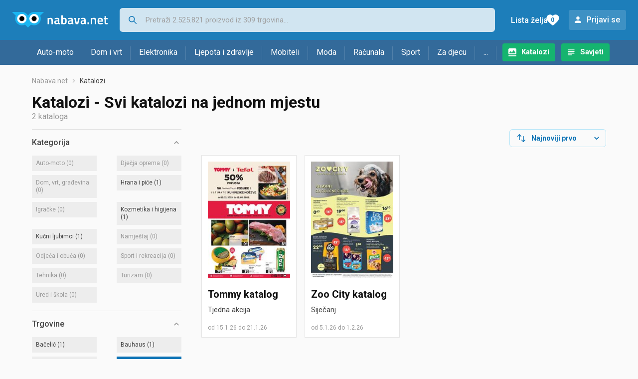

--- FILE ---
content_type: text/html;charset=utf-8
request_url: https://www.nabava.net/katalozi?sid=116&s=98&s=416&s=60&s=52
body_size: 9449
content:
































   
   
   
   
      
   













































   
   
   
   
      
   








<!DOCTYPE html>
<html lang="hr">
<head>
    <meta charset="utf-8">

    
    
     
     
    <title>Katalozi - Svi katalozi na jednom mjestu</title>
    <meta http-equiv="X-UA-Compatible" content="IE=edge">
    <meta name="viewport" content="width=device-width, initial-scale=1, maximum-scale=1, shrink-to-fit=no, user-scalable=0">
    <meta name="mobile-web-app-capable" content="yes">
    <meta name="apple-mobile-web-app-capable" content="yes">
    <meta name="apple-mobile-web-app-status-bar-style" content="black-translucent">

    
    <meta name="referrer" content="origin-when-cross-origin">

    <meta name="description" content="Svi katalozi, akcije i popusti na jednom mjestu. Lidl, Kaufland, Konzum, Plodine, Interspar, DM katalog.">

    
    
    <meta name="apple-itunes-app" content="app-id=1100660049">
    
    

    <meta property="og:title" content="Katalozi - Svi katalozi na jednom mjestu">
    
    

    
    
        <meta name="robots" content="NOINDEX" data-log-ga-event data-event-category="Errors & warnings" data-event-action="NOINDEX" data-event-label="REQUESTED_URL: katalozi" data-trigger="non-interaction" />
        
    

    <link rel="icon" href="/static/slike/favicon.ico">
    <link rel="apple-touch-icon" href="/static/slike/logo/apple-touch-icon-graybg.png">
    <link rel="search" href="https://www.nabava.net/static/opensearch/nabava.net-opensearch.xml" title="Pretraživanje Nabava.net" type="application/opensearchdescription+xml">
    

    

    
































   
   
   
   
      
   















    
    
    
    
    <link rel="stylesheet" type="text/css" media="screen" href="/bundles/css/gzip_N377395562/vendor.css" />


    
    <script type="text/javascript" src="/bundles/js/gzip_N442858653/vendor.js" ></script>

    
    

    
    <link rel="stylesheet" type="text/css" media="screen" href="/bundles/css/gzip_N1263239885/redesign2020.css" />


    
    <script type="text/javascript" src="/bundles/js/gzip_1691880270/redesign2020.js" ></script>


    <script type="text/javascript">
      site.state.ctx = "";
   	  site.state.currentPage = "catalogs";
      site.state.idsToCheck = [];
   	  site.state.productId = "";
   	  site.state.requestedUrl = "katalozi";
      site.state.user.hashedEmail = "";
      site.state.user.gaId = "";
      site.state.user.loggedIn = false;
      site.state.noOfItemsInAutocomplete = 6;
   	  site.state.webDomainId = 1;
      site.state.urls = {
              chartjs: "/static/redesign2020/vendor/Chart.min.js",
              ballooncss: "/static/redesign2020/vendor/balloon.css",
              leafletjs: "/static/redesign2020/vendor/leaflet/leaflet.js",
              leafletcss: "/static/redesign2020/vendor/leaflet/leaflet.css",
              quagga: "/static/redesign2020/vendor/quagga-0.12.1.min.js",
      };
   	  site.init();
   	  
   </script>
   
    
   
   
























































<script async='async' src='https://securepubads.g.doubleclick.net/tag/js/gpt.js' crossorigin="anonymous"></script>

<script type='text/javascript'>
	window.googletag = window.googletag || {cmd: []};
	googletag.cmd.push(function() {
		























































































































	
		
			
				googletag.defineSlot('/1033846/nabava.net_Lijevo_300x250', [[300,160],[300,250],[300,600]], 'div-gpt-ad-1347027521651-Lijevo_300x250').addService(googletag.pubads());
				
			
			
		
	

















































































































































































































































	
		
			
				googletag.defineSlot('/1033846/nabava.net_Sredina_1x1', [[1,1],[300,50],[300,100],[300,150],[300,250],[320,50],[320,100],[728,90],[970,90],[970,250]], 'div-gpt-ad-1347027521651-Sredina_1x1').addService(googletag.pubads());
				
			
			
		
	


























		
		
		
		
			googletag.pubads().setTargeting("dfp_catalo", "many");
		
		
		
			googletag.pubads().setTargeting("uri", "/katalozi");
		
		
			
		googletag.pubads().enableSingleRequest();
		googletag.pubads().collapseEmptyDivs();
 

		googletag.enableServices();
	});
</script>


   
    
    <link rel="stylesheet" href="https://fonts.googleapis.com/css?family=Roboto:300,400,500,700,900&subset=latin,latin-ext&display=swap" />

	
    
































   
   
   
   
      
   






<script>
dataLayer = [];
function gtag(){dataLayer.push(arguments);}


<!-- GA4 Parametri/varijable -->





<!-- GA4 Eventovi -->








</script>

<!-- XXX Seekandhit tracking code -->

  

  
  <!-- XXX Seekandhit tracking code -->
<script>
$(document).on('submit', '.header__search-form', function(){	
  var inputText = $('.header__search-form-input--search').val();
	
  var trackingData = {
    'searchTerm': inputText,
	'selectedTerm': '',
	'pageType': site.state.currentPage,
	'userId': parseInt(site.state.user.gaId) || null,
	'loggedInStatus': site.state.user.loggedIn.toString(),
	'emailValue': site.state.user.hashedEmail || ''
  };
  
  dataLayer.push({
    'event': 'gtmt.search',
    'trackingData': trackingData
  });
})
</script>
  































   
   
   
   
      
   






<!-- XXX Seekandhit tracking code -->
<script>
function calculateRedirectCost(priceArrays, price) {
    for (let i = 0; i < priceArrays.length; i++) {
        // priceArray format: [fromPrice, toPrice, redirectCost]
    	const priceArray = priceArrays[i];
        const fromPrice = priceArray[0];
        const endPrice = priceArray[1];
        const redirectCost = priceArray[2];

        if (endPrice === null) {
            // Handles the case where endPrice is null (infinity)
            if (price >= fromPrice) {
                return redirectCost;
            }
        } else {
            if ((price >= fromPrice) && (price < endPrice)) {
                return redirectCost;
            }
        }
    }
    
    // If no matching range is found (ideally should never happen)
    return null;
}

$(document).on('click', '.offer__buttons-to-store', function () {
	
	<!-- Navigation bar information -->
	var navigationCategory, productCategory, productSubcategory;
	if($("ol.breadcrumbs li").length < 5){
	  var navigationCategory =  $(".breadcrumbs__item:nth-child(2)").find("a").text();
	  var productCategory = $(".breadcrumbs__item:nth-child(3)").find("a").text();
	  var productSubcategory = $(".breadcrumbs__item:nth-child(4)").find("a").text();

	} else {
	  var navigationCategory =  $(".breadcrumbs__item:nth-child(2)").find("a").text();
	  var productCategory = $(".breadcrumbs__item:nth-last-child(3)").find("a").text();
	  var productSubcategory = $(".breadcrumbs__item:nth-last-child(2)").find("a").text();		
	}
	
	<!-- Offer information -->
	var offerName = $(this).closest('.offer').find('.offer__name h2').text();
	var offerId = $(this).closest('.offer').find('.offer__buttons-wishlist').data("id").toString();
	var offerPrice = $(this).closest('.offer').find('.offer__price:first').text().slice(0,-2);
	offerPrice = parseFloat(offerPrice.replace(/\./g, '').replace(',', '.'));
	
	
		
	
	var offerRedirectionPrice = calculateRedirectCost([], offerPrice);
	if (($(this).closest('.offer').hasClass("offer--featured")) && (offerRedirectionPrice !== null)) {
		offerRedirectionPrice *= 1.3;
		offerRedirectionPrice = parseFloat(offerRedirectionPrice.toFixed(2));
	}
	
	<!-- Product information -->
	var productName = $(".product-page__title").text();
	var productId = site.state.productId;
	
	
	<!-- Other information -->
	var pageType = site.state.currentPage;
	var currency = 'EUR';
	var userId = parseInt(site.state.user.gaId) || null;
	var loggedInStatus = site.state.user.loggedIn.toString();
	var emailValue = site.state.user.hashedEmail || '';
	
	dataLayer.push({
		'event': 'gtmt.paidClick',
		'trackingData':{
			'navigationCategory': navigationCategory,
			'productCategory': productCategory,
			'productSubcategory': productSubcategory,
			'offerName': offerName,
			'offerId': offerId,
			'offerPrice': offerPrice,
			'offerRedirectionPrice': offerRedirectionPrice,
			'pageType': pageType,
			'currency': currency,
			'userId': userId,
			'productId': productId,
			'productName': productName,
			'loggedInStatus': loggedInStatus,
			'emailValue': emailValue
		}
	});
});

</script>


<!-- Google Tag Manager -->
<script>(function(w,d,s,l,i){w[l]=w[l]||[];w[l].push({'gtm.start':
new Date().getTime(),event:'gtm.js'});var f=d.getElementsByTagName(s)[0],
j=d.createElement(s),dl=l!='dataLayer'?'&l='+l:'';j.async=true;j.src=
'https://www.googletagmanager.com/gtm.js?id='+i+dl;f.parentNode.insertBefore(j,f);
})(window,document,'script','dataLayer','GTM-TMSBNPC');</script>
<!-- End Google Tag Manager -->
        
    <script type="application/ld+json">
    {
      "@context" : "https://schema.org",
      "@type" : "WebSite",
      "name" : "Nabava.net",
      "url" : "https://www.nabava.net"
    }
  </script>
  
</head>


<body  >
    <header class="header ">
        <div class="header__first-row">
            <a class="header__logo header__logo--full" href="/" title="Nabava.net - gdje pametna kupnja započinje"><img src="/static/redesign2020/images/logo-full-1.svg" alt="Nabava.net" width="229" height="40"></a>
            <a class="header__logo header__logo--normal" href="/" title="Nabava.net - gdje pametna kupnja započinje"><img src="/static/redesign2020/images/logo-simple-1.svg" alt="Nabava.net" width="192" height="32"></a>
            <a class="header__logo header__logo--minimal" href="/" title="Nabava.net - gdje pametna kupnja započinje"><img src="/static/redesign2020/images/logo-basic.svg" alt="Nabava.net" width="65" height="32"></a>

            <form class="header__search-form" action="/search.php" method="GET">
                
	                
                <input class="header__search-form-input header__search-form-input--search" id="headerSearch" type="search" name="q" autocomplete="off" tabIndex="1" placeholder="Pretraži 2.525.821 proizvod iz 309 trgovina..." value="" >
		        
                
                
                
            </form>
            
            <div class="header__first-row-links">
				
	                <a class='header__link header__link-catalog' href="/katalozi">Katalozi</a>
                
                
	                
	                
	                	
	                	<a class='header__link header__link-articles' href="/clanci">Savjeti</a>
	                	
                	
                
                <a class='header__link header__link-wishlist' href="/wishlist">
                	<span class="header__link-wishlist-label">Lista želja</span>
                	<span class="header__link-wishlist-counter wishlist-quantity">0</span>
                </a>

                
                    
                    
                        <div data-modal-url="/login" class='header__link header__link-login' data-show-modal>Prijavi se</div>
                    
                
            </div>
            <div class="header__toggle-buttons">
                <div class="header__toggle-search"></div>
                
                <a href="/wishlist" class="header__link header__link-wishlist hidden--desktop hidden--tablet">
                    <span class="header__link-wishlist-counter wishlist-quantity ">0</span>
                </a>
                <div class="header__toggle-menu"></div>
            </div>
        </div>

        <nav class="nav" data-body-scroll-lock-ignore="true">
            <div class="nav__links">
                
                
            
            
            	  
	                <a class='nav__link nav__link--catalog' href="/katalozi">Katalozi</a>
                
                
                
                   
                   <a class='nav__link nav__link--articles' href="/clanci">Savjeti</a>
                
                 

            </div>

            
            
                
                
                    <a href="/logout" class='nav__account-login'>Prijavi se</a>
                
            

            <ul class="nav__sections">
                
                
                    <li class="nav__section" data-name="2188">
                        
                        <a class="nav__section-name " href="/auto-moto">Auto-moto</a>
                        
                        
                        
                        <div class="nav__section-dropdown nav__section-dropdown--left">
                            <div class="nav__popular-categories">
                                <div class="nav__popular-categories-title">Popularno</div>
                                
                                
                                    <a class="nav__popular-category" href="/zimske-auto-gume">Zimske auto gume</a>
                                
                                    <a class="nav__popular-category" href="/cjelogodisnje-gume">Cjelogodišnje gume</a>
                                
                                    <a class="nav__popular-category" href="/ljetne-auto-gume">Ljetne auto gume</a>
                                
                                    <a class="nav__popular-category" href="/auto-zarulje">Auto žarulje</a>
                                
                                    <a class="nav__popular-category" href="/polirke">Polirke</a>
                                
                            </div>
                            
                            <div class="nav__popular-categories">
                                <div class="nav__popular-categories-title">Izdvojeno</div>
                                
                                    <a class="nav__popular-category" href="/punjaci-za-elektricna-vozila">Punjači za električna vozila</a>
                                
                                    <a class="nav__popular-category" href="/autoradio">Autoradio</a>
                                
                                    <a class="nav__popular-category" href="/autopresvlake">Autopresvlake</a>
                                
                                    <a class="nav__popular-category" href="/kamere-za-auto">Kamere za auto</a>
                                
                                    <a class="nav__popular-category" href="/auto-cerade">Auto cerade</a>
                                
                            </div>                            
                            
                            <div class="nav__loading"><div class="nav__loading__loader"></div></div>
                            
                        </div>
                    </li>
                
                
                    <li class="nav__section" data-name="2191">
                        
                        <a class="nav__section-name " href="/dom-i-vrt">Dom i vrt</a>
                        
                        
                        
                        <div class="nav__section-dropdown nav__section-dropdown--left">
                            <div class="nav__popular-categories">
                                <div class="nav__popular-categories-title">Popularno</div>
                                
                                
                                    <a class="nav__popular-category" href="/perilice-rublja">Perilice rublja</a>
                                
                                    <a class="nav__popular-category" href="/hladnjaci-s-ledenicom">Hladnjaci s ledenicom</a>
                                
                                    <a class="nav__popular-category" href="/klima-uredaji">Klima uređaji</a>
                                
                                    <a class="nav__popular-category" href="/aparati-za-kavu">Aparati za kavu</a>
                                
                                    <a class="nav__popular-category" href="/stapni-usisavaci">Štapni usisavači</a>
                                
                            </div>
                            
                            <div class="nav__popular-categories">
                                <div class="nav__popular-categories-title">Izdvojeno</div>
                                
                                    <a class="nav__popular-category" href="/blanjalice">Blanjalice</a>
                                
                                    <a class="nav__popular-category" href="/pile">Pile</a>
                                
                                    <a class="nav__popular-category" href="/aparati-za-tjesteninu">Aparati za tjesteninu</a>
                                
                                    <a class="nav__popular-category" href="/aparati-za-vakumiranje">Aparati za vakumiranje</a>
                                
                                    <a class="nav__popular-category" href="/grijalice-i-radijatori">Grijalice i radijatori</a>
                                
                            </div>                            
                            
                            <div class="nav__loading"><div class="nav__loading__loader"></div></div>
                            
                        </div>
                    </li>
                
                
                    <li class="nav__section" data-name="2194">
                        
                        <a class="nav__section-name " href="/elektronika">Elektronika</a>
                        
                        
                        
                        <div class="nav__section-dropdown nav__section-dropdown--left">
                            <div class="nav__popular-categories">
                                <div class="nav__popular-categories-title">Popularno</div>
                                
                                
                                    <a class="nav__popular-category" href="/mobiteli">Mobiteli</a>
                                
                                    <a class="nav__popular-category" href="/prijenosna-racunala">Prijenosna računala</a>
                                
                                    <a class="nav__popular-category" href="/monitori">Monitori</a>
                                
                                    <a class="nav__popular-category" href="/televizori">Televizori</a>
                                
                                    <a class="nav__popular-category" href="/graficke-kartice">Grafičke kartice</a>
                                
                            </div>
                            
                            <div class="nav__loading"><div class="nav__loading__loader"></div></div>
                            
                        </div>
                    </li>
                
                
                    <li class="nav__section" data-name="2197">
                        
                        <a class="nav__section-name " href="/ljepota-i-zdravlje">Ljepota i zdravlje</a>
                        
                        
                        
                        <div class="nav__section-dropdown nav__section-dropdown--left">
                            <div class="nav__popular-categories">
                                <div class="nav__popular-categories-title">Popularno</div>
                                
                                
                                    <a class="nav__popular-category" href="/tlakomjeri">Tlakomjeri</a>
                                
                                    <a class="nav__popular-category" href="/susilo-za-kosu">Sušilo za kosu</a>
                                
                                    <a class="nav__popular-category" href="/sisaci-i-trimeri">Šišači i trimeri</a>
                                
                                    <a class="nav__popular-category" href="/brijaci-aparati">Brijaći aparati</a>
                                
                                    <a class="nav__popular-category" href="/elektricne-cetkice-za-zube">Električne četkice za zube</a>
                                
                            </div>
                            
                            <div class="nav__popular-categories">
                                <div class="nav__popular-categories-title">Izdvojeno</div>
                                
                                    <a class="nav__popular-category" href="/osobne-vage">Osobne vage</a>
                                
                                    <a class="nav__popular-category" href="/aspiratori-za-nos">Aspiratori za nos</a>
                                
                                    <a class="nav__popular-category" href="/ipl-uredaji">IPL uređaji</a>
                                
                                    <a class="nav__popular-category" href="/tlakomjeri">Tlakomjeri</a>
                                
                                    <a class="nav__popular-category" href="/tusevi-za-zube">Tuševi za zube</a>
                                
                            </div>                            
                            
                            <div class="nav__loading"><div class="nav__loading__loader"></div></div>
                            
                        </div>
                    </li>
                
                
                    <li class="nav__section" data-name="2200">
                        
                        <a class="nav__section-name nav__section-name--no-dropdown" href="/mobiteli">Mobiteli</a>
                        
                        
                        
                        <div class="nav__section-dropdown nav__section-dropdown--center">
                            <div class="nav__popular-categories">
                                <div class="nav__popular-categories-title">Popularno</div>
                                
                                
                                    <a class="nav__popular-category" href="/mobiteli">Mobiteli</a>
                                
                            </div>
                            
                            <div class="nav__loading"><div class="nav__loading__loader"></div></div>
                            
                        </div>
                    </li>
                
                
                    <li class="nav__section" data-name="2203">
                        
                        <a class="nav__section-name " href="/moda">Moda</a>
                        
                        
                        
                        <div class="nav__section-dropdown nav__section-dropdown--center">
                            <div class="nav__popular-categories">
                                <div class="nav__popular-categories-title">Popularno</div>
                                
                                
                                    <a class="nav__popular-category" href="/satovi">Satovi</a>
                                
                                    <a class="nav__popular-category" href="/zenske-jakne">Ženske jakne</a>
                                
                                    <a class="nav__popular-category" href="/novcanici">Novčanici</a>
                                
                                    <a class="nav__popular-category" href="/muske-jakne-i-kaputi">Muške jakne i kaputi</a>
                                
                                    <a class="nav__popular-category" href="/zenske-cizme-i-gleznjace">Ženske čizme i gležnjače</a>
                                
                            </div>
                            
                            <div class="nav__popular-categories">
                                <div class="nav__popular-categories-title">Izdvojeno</div>
                                
                                    <a class="nav__popular-category" href="/novcanici">Novčanici</a>
                                
                                    <a class="nav__popular-category" href="/putni-jastuci">Putni jastuci</a>
                                
                                    <a class="nav__popular-category" href="/neseseri">Neseseri</a>
                                
                                    <a class="nav__popular-category" href="/kisobrani">Kišobrani</a>
                                
                                    <a class="nav__popular-category" href="/uklanjaci-mucica">Uklanjači mucica</a>
                                
                            </div>                            
                            
                            <div class="nav__loading"><div class="nav__loading__loader"></div></div>
                            
                        </div>
                    </li>
                
                
                    <li class="nav__section" data-name="2206">
                        
                        <a class="nav__section-name " href="/racunala">Računala</a>
                        
                        
                        
                        <div class="nav__section-dropdown nav__section-dropdown--center">
                            <div class="nav__popular-categories">
                                <div class="nav__popular-categories-title">Popularno</div>
                                
                                
                                    <a class="nav__popular-category" href="/prijenosna-racunala">Prijenosna računala</a>
                                
                                    <a class="nav__popular-category" href="/monitori">Monitori</a>
                                
                                    <a class="nav__popular-category" href="/graficke-kartice">Grafičke kartice</a>
                                
                                    <a class="nav__popular-category" href="/radna-memorija-ram">Radna memorija (RAM)</a>
                                
                                    <a class="nav__popular-category" href="/ssd-disk">SSD disk</a>
                                
                            </div>
                            
                            <div class="nav__popular-categories">
                                <div class="nav__popular-categories-title">Izdvojeno</div>
                                
                                    <a class="nav__popular-category" href="/access-point">Access point</a>
                                
                                    <a class="nav__popular-category" href="/e-book-reader">E-Book reader</a>
                                
                                    <a class="nav__popular-category" href="/gaming-volani">Gaming volani</a>
                                
                                    <a class="nav__popular-category" href="/olovke-za-tablete">Olovke za tablete</a>
                                
                                    <a class="nav__popular-category" href="/graficki-tableti">Grafički tableti</a>
                                
                            </div>                            
                            
                            <div class="nav__loading"><div class="nav__loading__loader"></div></div>
                            
                        </div>
                    </li>
                
                
                    <li class="nav__section" data-name="2209">
                        
                        <a class="nav__section-name " href="/sport">Sport</a>
                        
                        
                        
                        <div class="nav__section-dropdown nav__section-dropdown--right">
                            <div class="nav__popular-categories">
                                <div class="nav__popular-categories-title">Popularno</div>
                                
                                
                                    <a class="nav__popular-category" href="/trake-za-trcanje">Trake za trčanje</a>
                                
                                    <a class="nav__popular-category" href="/elektricni-romobili">Električni romobili</a>
                                
                                    <a class="nav__popular-category" href="/fitness-narukvice-i-satovi">Fitness narukvice i satovi</a>
                                
                                    <a class="nav__popular-category" href="/elektricni-bicikli">Električni bicikli</a>
                                
                                    <a class="nav__popular-category" href="/bicikli">Bicikli</a>
                                
                            </div>
                            
                            <div class="nav__popular-categories">
                                <div class="nav__popular-categories-title">Izdvojeno</div>
                                
                                    <a class="nav__popular-category" href="/hoverboard">Hoverboard</a>
                                
                                    <a class="nav__popular-category" href="/steperi">Steperi</a>
                                
                                    <a class="nav__popular-category" href="/sobni-bicikli">Sobni bicikli</a>
                                
                                    <a class="nav__popular-category" href="/utezi-i-sipke">Utezi i šipke</a>
                                
                                    <a class="nav__popular-category" href="/orbitrek">Orbitrek</a>
                                
                                    <a class="nav__popular-category" href="/proteini">Proteini</a>
                                
                            </div>                            
                            
                            <div class="nav__loading"><div class="nav__loading__loader"></div></div>
                            
                        </div>
                    </li>
                
                
                    <li class="nav__section" data-name="2212">
                        
                        <a class="nav__section-name " href="/za-djecu">Za djecu</a>
                        
                        
                        
                        <div class="nav__section-dropdown nav__section-dropdown--right">
                            <div class="nav__popular-categories">
                                <div class="nav__popular-categories-title">Popularno</div>
                                
                                
                                    <a class="nav__popular-category" href="/drustvene-igre">Društvene igre</a>
                                
                                    <a class="nav__popular-category" href="/lego-kocke">Lego kocke</a>
                                
                                    <a class="nav__popular-category" href="/djecji-satovi">Dječji satovi</a>
                                
                                    <a class="nav__popular-category" href="/igracke-za-bebe">Igračke za bebe</a>
                                
                                    <a class="nav__popular-category" href="/autosjedalice">Autosjedalice</a>
                                
                            </div>
                            
                            <div class="nav__popular-categories">
                                <div class="nav__popular-categories-title">Izdvojeno</div>
                                
                                    <a class="nav__popular-category" href="/auti-za-djecu">Auti za djecu</a>
                                
                                    <a class="nav__popular-category" href="/djecja-zastita">Dječja zaštita</a>
                                
                                    <a class="nav__popular-category" href="/putni-krevetici">Putni krevetići</a>
                                
                                    <a class="nav__popular-category" href="/baby-monitori">Baby Monitori</a>
                                
                                    <a class="nav__popular-category" href="/njihaljke-za-bebe">Njihaljke za bebe</a>
                                
                            </div>                            
                            
                            <div class="nav__loading"><div class="nav__loading__loader"></div></div>
                            
                        </div>
                    </li>
                
                
                    <li class="nav__section" data-name="2215">
                        
                        <a class="nav__section-name " href="/ostalo">...</a>
                        
                        
                        
                        <div class="nav__section-dropdown nav__section-dropdown--right">
                            <div class="nav__popular-categories">
                                <div class="nav__popular-categories-title">Popularno</div>
                                
                                
                                    <a class="nav__popular-category" href="/nekategorizirano">Nekategorizirano</a>
                                
                                    <a class="nav__popular-category" href="/baterije">Baterije</a>
                                
                                    <a class="nav__popular-category" href="/kalkulatori">Kalkulatori</a>
                                
                                    <a class="nav__popular-category" href="/kave">Kave</a>
                                
                                    <a class="nav__popular-category" href="/papiri">Papiri</a>
                                
                            </div>
                            
                            <div class="nav__loading"><div class="nav__loading__loader"></div></div>
                            
                        </div>
                    </li>
                
            </ul>
        </nav>

    </header>

    <div class="content-overlay "></div>

    <main class="content  ">

        
        
       	























	
			
		
			
			
				
				
					
					<div class="topbannercontainer">		
					
					<div id='div-gpt-ad-1347027521651-Sredina_1x1'>
						<script>
						googletag.cmd.push(function() { googletag.display('div-gpt-ad-1347027521651-Sredina_1x1'); });
						</script>
					</div>
					
					
					</div>		
						
				
			
		
	


        

        
         



































   
   
   
   
      
   





















<nav>
    <ol class="breadcrumbs ">
        
            <li class="breadcrumbs__item">
                <a class="breadcrumbs__link" href="/" title="Nabava.net">Nabava.net</a>
                
                
            </li>
        
        
            
            
                
                
                

                
                
                
            
        

        
        
        
            
        
        
            <li class="breadcrumbs__item"><span class="breadcrumbs__last-item">Katalozi</span></li>
        
    </ol>
</nav>

<script type="application/ld+json">
{
  "@context": "https://schema.org",
  "@type": "BreadcrumbList",
  "itemListElement": [{
	"@type": "ListItem", "position": 1, "name": "Nabava.net", "item": "https://www.nabava.net"}
 ] }
</script>

<h1 class="page-title page-title--with-result-number">Katalozi - Svi katalozi na jednom mjestu</h1>
<div class="page-result-number page-result-number--catalogs">
    2
    kataloga
</div>

<div class="container-with-sidebar">
    <div class="container-with-sidebar__contents">
        































   
   
   
   
      
   










<div class="search-results-header">

	
    
   	
		<div class="search-results-header__filters">
	        <div class="search-results-header__button search-results-header__button--filter hidden--desktop" data-action="open-filter-sidebar">
	          <img src="/static/redesign2020/images/filter-icon.svg" alt="Filtriraj">
	          <span>Filtriraj</span>
	        </div>
	    </div>
    
    	<div class="search-results-header__user-settings">
	        
	        <form id="catalog-header-form" action="/katalozi" method="get">
	   			<div class="user-settings-dropdown user-settings-dropdown--sort">
		            <select id="kPostavke.sortTypeCatalog" name="kPostavke.sortTypeCatalog" class="user-settings-dropdown__select" data-event-label="Catalog view preferences search sort change" data-event-category="UI events" data-event-action="Catalog view preferences click" data-event-trigger="onchange">
		                
		                    <option value="1">
		                        Najnoviji prvo
		                    </option>
		                
		                    <option value="2">
		                        Istječu prvo
		                    </option>
		                
		                    <option value="3">
		                        Najpopularniji prvo
		                    </option>
		                
		            </select>
	        	</div>
	        </form>
        </div>
        
</div>

<div class="catalog-grid">
    
        
































   
   
   
   
      
   

























<div class="catalog ">
    <a title="Tommy - Tjedna akcija (Otvara u novom prozoru)" href="/out.php?catalog=95041&fullUrl=https%3a%2f%2fwww.nabava.net%2fkatalozi%2ftommy-katalog" data-log-ga-event data-event-category="Catalog click" data-event-action="CatalogStore Tommy" data-event-label="CatalogId 95041">
        <img class="catalog__image" src="/slike/katalozi/2026/01/95041/thumb_tommy.jpg" alt="Tommy - Tjedna akcija"  loading="lazy" width="150" height="212" />
        <h2 class="catalog__store">Tommy
            katalog
        </h2>
    </a>
    <h3 class="catalog__name">
        Tjedna akcija
        
    </h3>
    <div class="catalog__period">
        
            od 15.1.26
        
        
            
            
                do 21.1.26
            
        
    </div>
</div>
    
        
































   
   
   
   
      
   

























<div class="catalog ">
    <a title="Zoo City - Siječanj (Otvara u novom prozoru)" href="/out.php?catalog=94937&fullUrl=https%3a%2f%2fwww.nabava.net%2fkatalozi%2fzoo-city-katalog" data-log-ga-event data-event-category="Catalog click" data-event-action="CatalogStore Zoo City" data-event-label="CatalogId 94937">
        <img class="catalog__image" src="/slike/katalozi/2026/01/94937/thumb_zoo-city.jpg" alt="Zoo City - Siječanj"  loading="lazy" width="150" height="212" />
        <h2 class="catalog__store">Zoo City
            katalog
        </h2>
    </a>
    <h3 class="catalog__name">
        Siječanj
        
    </h3>
    <div class="catalog__period">
        
            od 5.1.26
        
        
            
            
                do 1.2.26
            
        
    </div>
</div>
    
</div>

    </div>
    































   
   
   
   
      
   














<div class="sidebar sidebar--filter" data-body-scroll-lock-ignore="true">
	<div class="sidebar__overlay"></div>
	
	<div class="close-sidebar hidden--desktop">
	  <span class="close-sidebar__text">Filtriraj rezultate</span>
	  <div class="close-sidebar__icon-wrapper" data-action="open-filter-sidebar">
	    <img class="close-sidebar__icon" src="/static/redesign2020/images/close.svg">
	  </div>
	</div>


	

    
    <div class="filter filter--opened">
        <div class="filter__name" data-action="open-filter">
            Kategorija
        </div>

        <div class="filter__items">
            
                
                    
                    
                        
                    
                
                
                
                
                
                
































   
   
   
   
      
   








































		
		
			<div
				class="filter__item   filter__item--without-products"
				data-id="filter-item-id-1"
				>
				
				<span class="name">Auto-moto</span>
				
					<span class="filter-count">(0)</span>
				
			</div>
		
	

            
                
                    
                    
                        
                    
                
                
                
                
                
                
































   
   
   
   
      
   








































		
		
			<div
				class="filter__item   filter__item--without-products"
				data-id="filter-item-id-3"
				>
				
				<span class="name">Dječja oprema</span>
				
					<span class="filter-count">(0)</span>
				
			</div>
		
	

            
                
                    
                    
                        
                    
                
                
                
                
                
                
































   
   
   
   
      
   








































		
		
			<div
				class="filter__item   filter__item--without-products"
				data-id="filter-item-id-2"
				>
				
				<span class="name">Dom, vrt, građevina </span>
				
					<span class="filter-count">(0)</span>
				
			</div>
		
	

            
                
                    
                    
                        
                    
                
                
                
                
                
                
































   
   
   
   
      
   








































		
			<a href="/katalozi?116&s=98&s=416&s=60&s=52&c=4"
				class="filter__item  "
				data-action='select-filter-item'
				data-id="filter-item-id-4" rel="nofollow">
				 <span class="name">Hrana i piće </span> 
					<span class="filter-count">(1)</span>
				
			</a>
		
		
	

            
                
                    
                    
                        
                    
                
                
                
                
                
                
































   
   
   
   
      
   








































		
		
			<div
				class="filter__item   filter__item--without-products"
				data-id="filter-item-id-41"
				>
				
				<span class="name">Igračke</span>
				
					<span class="filter-count">(0)</span>
				
			</div>
		
	

            
                
                    
                    
                        
                    
                
                
                
                
                
                
































   
   
   
   
      
   








































		
			<a href="/katalozi?116&s=98&s=416&s=60&s=52&c=5"
				class="filter__item  "
				data-action='select-filter-item'
				data-id="filter-item-id-5" rel="nofollow">
				 <span class="name">Kozmetika i higijena</span> 
					<span class="filter-count">(1)</span>
				
			</a>
		
		
	

            
                
                    
                    
                        
                    
                
                
                
                
                
                
































   
   
   
   
      
   








































		
			<a href="/katalozi?116&s=98&s=416&s=60&s=52&c=10"
				class="filter__item  "
				data-action='select-filter-item'
				data-id="filter-item-id-10" rel="nofollow">
				 <span class="name">Kućni ljubimci</span> 
					<span class="filter-count">(1)</span>
				
			</a>
		
		
	

            
                
                    
                    
                        
                    
                
                
                
                
                
                
































   
   
   
   
      
   








































		
		
			<div
				class="filter__item   filter__item--without-products"
				data-id="filter-item-id-6"
				>
				
				<span class="name">Namještaj</span>
				
					<span class="filter-count">(0)</span>
				
			</div>
		
	

            
                
                    
                    
                        
                    
                
                
                
                
                
                
































   
   
   
   
      
   








































		
		
			<div
				class="filter__item   filter__item--without-products"
				data-id="filter-item-id-7"
				>
				
				<span class="name">Odjeća i obuća </span>
				
					<span class="filter-count">(0)</span>
				
			</div>
		
	

            
                
                    
                    
                        
                    
                
                
                
                
                
                
































   
   
   
   
      
   








































		
		
			<div
				class="filter__item   filter__item--without-products"
				data-id="filter-item-id-8"
				>
				
				<span class="name">Sport i rekreacija</span>
				
					<span class="filter-count">(0)</span>
				
			</div>
		
	

            
                
                    
                    
                        
                    
                
                
                
                
                
                
































   
   
   
   
      
   








































		
		
			<div
				class="filter__item   filter__item--without-products"
				data-id="filter-item-id-9"
				>
				
				<span class="name">Tehnika</span>
				
					<span class="filter-count">(0)</span>
				
			</div>
		
	

            
                
                    
                    
                        
                    
                
                
                
                
                
                
































   
   
   
   
      
   








































		
		
			<div
				class="filter__item   filter__item--without-products"
				data-id="filter-item-id-11"
				>
				
				<span class="name">Turizam</span>
				
					<span class="filter-count">(0)</span>
				
			</div>
		
	

            
                
                    
                    
                        
                    
                
                
                
                
                
                
































   
   
   
   
      
   








































		
		
			<div
				class="filter__item   filter__item--without-products"
				data-id="filter-item-id-40"
				>
				
				<span class="name">Ured i škola</span>
				
					<span class="filter-count">(0)</span>
				
			</div>
		
	

            
        </div>
    </div>

    
    

    <div class="filter filter--opened">
        <div class="filter__name" data-action="open-filter">
            Trgovine
        </div>

        <div class="filter__items">
            <a href="/katalozi?116&s=98&s=416&s=60&s=52&s=793"
				class="filter__item  "
				data-action='select-filter-item'
				data-id="filter-item-id-793" rel="nofollow">
				 <span class="name">Bačelić</span> 
					<span class="filter-count">(1)</span>
				
			</a>
		
		
	

            
        
            
            
        
            
            
        
            
            
        
            
            
                
                    
                    
                        
                    
                
                
                
                

                
































   
   
   
   
      
   








































		
			<a href="/katalozi?116&s=98&s=416&s=60&s=52&s=3"
				class="filter__item  "
				data-action='select-filter-item'
				data-id="filter-item-id-3" rel="nofollow">
				 <span class="name">Bauhaus</span> 
					<span class="filter-count">(1)</span>
				
			</a>
		
		
	

            
        
            
            
        
            
            
        
            
            
        
            
            
        
            
            
        
            
            
        
            
            
                
                    
                    
                        
                    
                
                
                
                

                
































   
   
   
   
      
   








































		
			<a href="/katalozi?116&s=98&s=416&s=60&s=52&s=61"
				class="filter__item  "
				data-action='select-filter-item'
				data-id="filter-item-id-61" rel="nofollow">
				 <span class="name">Bipa</span> 
					<span class="filter-count">(2)</span>
				
			</a>
		
		
	

            
        
            
            
        
            
            
        
            
            
        
            
            
        
            
            
        
            
            
        
            
            
        
            
            
        
            
            
        
            
            
        
            
            
        
            
            
        
            
            
        
            
            
        
            
            
        
            
            
        
            
            
        
            
            
                
                    
                        
                        
                    
                    
                
                
                
                

                
































   
   
   
   
      
   








































		
			<a href="/katalozi?116&s=98&s=60&s=52"
				class="filter__item filter__item--selected "
				data-action='select-filter-item'
				data-id="filter-item-id-416" rel="nofollow">
				 <span class="name">Centar tehnike</span> 
					<span class="filter-count">(0)</span>
				
			</a>
		
		
	

            
        
            
            
        
            
            
        
            
            
        
            
            
        
            
            
        
            
            
        
            
            
        
            
            
        
            
            
        
            
            
        
            
            
        
            
            
        
            
            
        
            
            
        
            
            
        
            
            
        
            
            
        
            
            
        
            
            
        
            
            
        
            
            
        
            
            
        
            
            
        
            
            
        
            
            
        
            
            
        
            
            
        
            
            
        
            
            
        
            
            
                
                    
                    
                        
                    
                
                
                
                

                
































   
   
   
   
      
   








































		
			<a href="/katalozi?116&s=98&s=416&s=60&s=52&s=784"
				class="filter__item  "
				data-action='select-filter-item'
				data-id="filter-item-id-784" rel="nofollow">
				 <span class="name">Euro Spin</span> 
					<span class="filter-count">(1)</span>
				
			</a>
		
		
	

            
        
            
            
        
            
            
        
            
            
        
            
            
        
            
            
        
            
            
        
            
            
        
            
            
        
            
            
        
            
            
        
            
            
        
            
            
        
            
            
        
            
            
        
            
            
        
            
            
        
            
            
        
            
            
        
            
            
        
            
            
        
            
            
        
            
            
        
            
            
        
            
            
        
            
            
        
            
            
        
            
            
                
                    
                    
                        
                    
                
                
                
                

                
































   
   
   
   
      
   








































		
			<a href="/katalozi?116&s=98&s=416&s=60&s=52&s=18"
				class="filter__item  "
				data-action='select-filter-item'
				data-id="filter-item-id-18" rel="nofollow">
				 <span class="name">Harvey Norman</span> 
					<span class="filter-count">(1)</span>
				
			</a>
		
		
	

            
        
            
            
        
            
            
        
            
            
        
            
            
        
            
            
        
            
            
        
            
            
        
            
            
        
            
            
        
            
            
        
            
            
                
                    
                    
                        
                    
                
                
                
                

                
































   
   
   
   
      
   








































		
			<a href="/katalozi?116&s=98&s=416&s=60&s=52&s=838"
				class="filter__item  "
				data-action='select-filter-item'
				data-id="filter-item-id-838" rel="nofollow">
				 <span class="name">Igračke Denis</span> 
					<span class="filter-count">(1)</span>
				
			</a>
		
		
	

            
        
            
            
        
            
            
        
            
            
        
            
            
        
            
            
                
                    
                    
                        
                    
                
                
                
                

                
































   
   
   
   
      
   








































		
			<a href="/katalozi?116&s=98&s=416&s=60&s=52&s=21"
				class="filter__item  "
				data-action='select-filter-item'
				data-id="filter-item-id-21" rel="nofollow">
				 <span class="name">Interspar</span> 
					<span class="filter-count">(3)</span>
				
			</a>
		
		
	

            
        
            
            
        
            
            
        
            
            
        
            
            
        
            
            
                
                    
                    
                        
                    
                
                
                
                

                
































   
   
   
   
      
   








































		
			<a href="/katalozi?116&s=98&s=416&s=60&s=52&s=23"
				class="filter__item  "
				data-action='select-filter-item'
				data-id="filter-item-id-23" rel="nofollow">
				 <span class="name">Jysk</span> 
					<span class="filter-count">(1)</span>
				
			</a>
		
		
	

            
        
            
            
                
                    
                    
                        
                    
                
                
                
                

                
































   
   
   
   
      
   








































		
			<a href="/katalozi?116&s=98&s=416&s=60&s=52&s=24"
				class="filter__item  "
				data-action='select-filter-item'
				data-id="filter-item-id-24" rel="nofollow">
				 <span class="name">Kaufland</span> 
					<span class="filter-count">(1)</span>
				
			</a>
		
		
	

            
        
            
            
        
            
            
        
            
            
        
            
            
        
            
            
        
            
            
        
            
            
        
            
            
                
                    
                    
                        
                    
                
                
                
                

                
































   
   
   
   
      
   








































		
			<a href="/katalozi?116&s=98&s=416&s=60&s=52&s=27"
				class="filter__item  "
				data-action='select-filter-item'
				data-id="filter-item-id-27" rel="nofollow">
				 <span class="name">Konzum</span> 
					<span class="filter-count">(1)</span>
				
			</a>
		
		
	

            
        
            
            
        
            
            
        
            
            
                
                    
                    
                        
                    
                
                
                
                

                
































   
   
   
   
      
   








































		
			<a href="/katalozi?116&s=98&s=416&s=60&s=52&s=29"
				class="filter__item  "
				data-action='select-filter-item'
				data-id="filter-item-id-29" rel="nofollow">
				 <span class="name">KTC</span> 
					<span class="filter-count">(3)</span>
				
			</a>
		
		
	

            
        
            
            
        
            
            
        
            
            
        
            
            
        
            
            
        
            
            
                
                    
                    
                        
                    
                
                
                
                

                
































   
   
   
   
      
   








































		
			<a href="/katalozi?116&s=98&s=416&s=60&s=52&s=31"
				class="filter__item  "
				data-action='select-filter-item'
				data-id="filter-item-id-31" rel="nofollow">
				 <span class="name">Lesnina</span> 
					<span class="filter-count">(2)</span>
				
			</a>
		
		
	

            
        
            
            
        
            
            
                
                    
                    
                        
                    
                
                
                
                

                
































   
   
   
   
      
   








































		
			<a href="/katalozi?116&s=98&s=416&s=60&s=52&s=32"
				class="filter__item  "
				data-action='select-filter-item'
				data-id="filter-item-id-32" rel="nofollow">
				 <span class="name">Lidl</span> 
					<span class="filter-count">(2)</span>
				
			</a>
		
		
	

            
        
            
            
        
            
            
        
            
            
        
            
            
        
            
            
        
            
            
        
            
            
        
            
            
        
            
            
        
            
            
        
            
            
        
            
            
        
            
            
        
            
            
        
            
            
        
            
            
        
            
            
        
            
            
                
                    
                    
                        
                    
                
                
                
                

                
































   
   
   
   
      
   








































		
			<a href="/katalozi?116&s=98&s=416&s=60&s=52&s=37"
				class="filter__item  "
				data-action='select-filter-item'
				data-id="filter-item-id-37" rel="nofollow">
				 <span class="name">Metro</span> 
					<span class="filter-count">(2)</span>
				
			</a>
		
		
	

            
        
            
            
        
            
            
        
            
            
        
            
            
        
            
            
        
            
            
        
            
            
        
            
            
        
            
            
        
            
            
        
            
            
                
                    
                    
                        
                    
                
                
                
                

                
































   
   
   
   
      
   








































		
			<a href="/katalozi?116&s=98&s=416&s=60&s=52&s=38"
				class="filter__item  "
				data-action='select-filter-item'
				data-id="filter-item-id-38" rel="nofollow">
				 <span class="name">Müller</span> 
					<span class="filter-count">(1)</span>
				
			</a>
		
		
	

            
        
            
            
        
            
            
        
            
            
        
            
            
        
            
            
        
            
            
        
            
            
        
            
            
        
            
            
        
            
            
        
            
            
        
            
            
        
            
            
        
            
            
        
            
            
        
            
            
        
            
            
        
            
            
        
            
            
        
            
            
        
            
            
        
            
            
        
            
            
                
                    
                    
                        
                    
                
                
                
                

                
































   
   
   
   
      
   








































		
			<a href="/katalozi?116&s=98&s=416&s=60&s=52&s=44"
				class="filter__item  "
				data-action='select-filter-item'
				data-id="filter-item-id-44" rel="nofollow">
				 <span class="name">Pevex</span> 
					<span class="filter-count">(1)</span>
				
			</a>
		
		
	

            
        
            
            
        
            
            
        
            
            
        
            
            
        
            
            
        
            
            
                
                    
                    
                        
                    
                
                
                
                

                
































   
   
   
   
      
   








































		
			<a href="/katalozi?116&s=98&s=416&s=60&s=52&s=46"
				class="filter__item  "
				data-action='select-filter-item'
				data-id="filter-item-id-46" rel="nofollow">
				 <span class="name">Plodine</span> 
					<span class="filter-count">(1)</span>
				
			</a>
		
		
	

            
        
            
            
        
            
            
        
            
            
        
            
            
        
            
            
        
            
            
        
            
            
        
            
            
        
            
            
        
            
            
        
            
            
        
            
            
        
            
            
        
            
            
        
            
            
        
            
            
        
            
            
        
            
            
        
            
            
        
            
            
        
            
            
        
            
            
        
            
            
        
            
            
        
            
            
        
            
            
        
            
            
        
            
            
        
            
            
        
            
            
        
            
            
        
            
            
        
            
            
        
            
            
        
            
            
        
            
            
                
                    
                    
                        
                    
                
                
                
                

                
































   
   
   
   
      
   








































		
			<a href="/katalozi?116&s=98&s=416&s=60&s=52&s=83"
				class="filter__item  "
				data-action='select-filter-item'
				data-id="filter-item-id-83" rel="nofollow">
				 <span class="name">Studenac</span> 
					<span class="filter-count">(1)</span>
				
			</a>
		
		
	

            
        
            
            
        
            
            
        
            
            
        
            
            
        
            
            
        
            
            
        
            
            
        
            
            
        
            
            
        
            
            
        
            
            
        
            
            
        
            
            
                
                    
                        
                        
                    
                    
                
                
                
                

                
































   
   
   
   
      
   








































		
			<a href="/katalozi?116&s=98&s=416&s=60"
				class="filter__item filter__item--selected "
				data-action='select-filter-item'
				data-id="filter-item-id-52" rel="nofollow">
				 <span class="name">Tommy</span> 
					<span class="filter-count">(1)</span>
				
			</a>
		
		
	

            
        
            
            
        
            
            
        
            
            
        
            
            
        
            
            
        
            
            
                
                    
                        
                        
                    
                    
                
                
                
                

                
































   
   
   
   
      
   








































		
			<a href="/katalozi?116&s=416&s=60&s=52"
				class="filter__item filter__item--selected "
				data-action='select-filter-item'
				data-id="filter-item-id-98" rel="nofollow">
				 <span class="name">Tupperware</span> 
					<span class="filter-count">(0)</span>
				
			</a>
		
		
	

            
        
            
            
        
            
            
        
            
            
        
            
            
        
            
            
        
            
            
        
            
            
        
            
            
        
            
            
        
            
            
        
            
            
        
            
            
        
            
            
        
            
            
        
            
            
        
            
            
        
            
            
        
            
            
        
            
            
        
            
            
        
            
            
                
                    
                        
                        
                    
                    
                
                
                
                

                
































   
   
   
   
      
   








































		
			<a href="/katalozi?116&s=98&s=416&s=52"
				class="filter__item filter__item--selected "
				data-action='select-filter-item'
				data-id="filter-item-id-60" rel="nofollow">
				 <span class="name">Zoo City</span> 
					<span class="filter-count">(1)</span>
				
			</a>
        </div>
    </div>
    
    























	
			
		
			
			
				
				
					
					<div class="leftbannercontainer">		
					
					<div id='div-gpt-ad-1347027521651-Lijevo_300x250'>
						<script>
						googletag.cmd.push(function() { googletag.display('div-gpt-ad-1347027521651-Lijevo_300x250'); });
						</script>
					</div>
					
					
					</div>		
						
				
			
		
	



</div>
</div>


































   
   
   
   
      
   






   </main>
   
   <footer class="footer">
      <div class="footer__content">
      
         <div class="footer__section footer__section-informations">
            <div class="footer__section-title">Informacije</div>
            <a href="/info/kontakt" class="footer__link" data-log-ga-event data-event-category="UI events" data-event-action="Footer click" data-event-label="Contact link footer click">Kontakt</a>
         
            <a href="/info/marketing" class="footer__link" data-log-ga-event data-event-category="UI events" data-event-action="Footer click" data-event-label="Marketing link footer click">Oglašavanje</a>
                  
            <a href="/info/pravila-privatnosti" class="footer__link" data-log-ga-event data-event-category="UI events" data-event-action="Footer click" data-event-label="Privacy rules link footer click">Pravila privatnosti</a>
            <a href="/info/uvjeti-koristenja" class="footer__link" data-log-ga-event data-event-category="UI events" data-event-action="Footer click" data-event-label="Usage terms link footer click">Uvjeti korištenja</a>
         
            <a href="/info/impressum" class="footer__link" data-log-ga-event data-event-category="UI events" data-event-action="Footer click" data-event-label="Impressum link footer click">Impressum</a>
         
         </div>
		    
         <div class="footer__section">
            <div class="footer__section-title">
            
			    
			    
					Za trgovine
			    
			            
            </div>
            <a href="/info/registerShop" class="footer__link footer__link--highlighted"  data-log-ga-event data-event-category="UI events" data-event-action="Footer click" data-event-label="Register store link footer click">Prijavi svoju trgovinu</a>
            <a href="/stores" class="footer__link" data-log-ga-event data-event-category="UI events" data-event-action="Footer click" data-event-label="Stores list link footer click">Trgovine</a>
            
			    
			    
		            <a href="/proizvodjaci" class="footer__link" data-log-ga-event data-event-category="UI events" data-event-action="Footer click" data-event-label="Brands list link footer click">Brendovi</a>
			    
			            
            
         </div>
         
         <div class="footer__section">
 <div class="footer__section-title">Kupovina</div>
 <a href="/clanci/e-commerce/kupovina-preko-interneta-iz-inozemstva-carina-porezi-i-ostalo-sto-trebate-znati-869t6" class="footer__link">Kupovina preko interneta</a>
 <a href="/clanci/e-commerce/sto-napraviti-u-slucaju-prijevare-prilikom-internet-kupovine-46t6" class="footer__link">Što napraviti u slučaju prijevare</a>
<a href="/clanci/vodici-za-kupovinu/koji-laptop-kupiti-2025-najbolji-vodic-za-kupovinu-laptopa-1299t6" class="footer__link">Koji laptop kupiti</a>
 <a href="/clanci/vodici-za-kupovinu/koji-televizor-kupiti-vodic-za-kupovinu-2025-2t6" class="footer__link">Koji TV kupiti</a>
 <a href="/clanci/vodici-za-kupovinu/vodic-za-kupovinu-usisavaca-413t6" class="footer__link">Koji usisavač kupiti</a>
 <a href="/clanci/vodici-za-kupovinu/koju-susilicu-rublja-kupiti-vodic-za-kupovinu-565t6" class="footer__link">Koju sušilicu rublja kupiti</a>
 </div>
 
 <div class="footer__section">
 <div class="footer__section-title">Za tebe</div>
 <a href="/mini-linije" class="footer__link">Mini linije</a>
 <a href="/aparati-za-kokice" class="footer__link">Aparat za kokice</a>
 <a href="/kuhanje-rize" class="footer__link">Kuhalo za rižu</a>
 <a href="/mlinci-za-kavu" class="footer__link">Mlinac za kavu</a>
 <a href="/klima-uredaji" class="footer__link">Klima uređaji</a>
 <a href="/lego-kocke" class="footer__link">Lego kocke</a>
 <a href="/susilo-za-kosu" class="footer__link">Sušila za kosu</a>
 </div>
 
 <div class="footer__section">
 <div class="footer__section-title">Izdvojene kategorije</div>
 <a href="/elektricni-romobili" class="footer__link">Električni romobil</a>
 <a href="/led-zarulje" class="footer__link">LED žarulje</a>
 <a href="/zamrzivaci-ledenice" class="footer__link">Zamrzivači / Ledenice</a>
 <a href="/brijaci-aparati" class="footer__link">Brijači aparati</a>
 <a href="/sobne-pregrade" class="footer__link">Sobne pregrade</a>
 <a href="/gaming-volani" class="footer__link">Gaming volani</a>
 <a href="/tlakomjeri" class="footer__link">Tlakomjer</a>
 <a href="/alkotesteri" class="footer__link">Alkotest</a>
 </div>
   
      
         <div class="footer__section footer__section-newsletter ">
            <div class="footer__section-title">Tjedno u inbox primaj</div>
            <a href="https://www.subscribepage.com/a6d5t9" class="footer__link" data-log-ga-event data-event-category="UI events" data-event-action="Footer click" data-event-label="Newsletter recommendations link footer click">- savjete i preporuke za kupovinu</a>
            <a href="https://www.subscribepage.com/i9b7h5" class="footer__link" data-log-ga-event data-event-category="UI events" data-event-action="Footer click" data-event-label="Newsletter catalog link footer click">- akcije, popuste i kataloge</a>
         </div>
      
   
   	
      
         <div class="footer__section footer__section-mobile-app">
            <div class="footer__section-title">Mobilna aplikacija</div>
            <a href="https://play.google.com/store/apps/details?id=com.nabava_net" class="footer__mobile-app footer__mobile-app--google-play" title="Android app"  data-log-ga-event data-event-category="UI events" data-event-action="Footer click" data-event-label="Android app link footer click"></a>
            <a href="https://apps.apple.com/us/app/nabava/id1100660049?ls=1" class="footer__mobile-app footer__mobile-app--app-store" title="IOS app"  data-log-ga-event data-event-category="UI events" data-event-action="Footer click" data-event-label="IOS app link footer click"></a>
         </div>
      
   
         <div class="footer__section footer__section-sites-links">
            <a href="#" class="footer__link footer__link--separated" data-log-ga-event data-event-category="UI events" data-event-action="Footer click" data-event-label="Nabava.net link footer click">© 2001-2026&nbsp;Nabava.net</a>
			           
            <a href="https://www.pametno.rs" class="footer__link footer__link--separated" data-log-ga-event data-event-category="UI events" data-event-action="Footer click" data-event-label="Pametno.rs link footer click">Pametno.rs</a>
            <a href="https://www.pametno.si" class="footer__link footer__link--separated" data-log-ga-event data-event-category="UI events" data-event-action="Footer click" data-event-label="Pametno.si link footer click">Pametno.si</a>
            
         </div>

      </div>
   </footer>   

   <div id="blueimp-gallery" class="blueimp-gallery blueimp-gallery-controls" aria-label="image gallery" aria-modal="true" role="dialog">
      <div class="slides" aria-live="polite"></div>
      <h3 class="title"></h3>
      
      <a class="close" aria-controls="blueimp-gallery" aria-label="close" aria-keyshortcuts="Escape"></a>
      <ol class="indicator"></ol>
   </div>





</body>
</html>

--- FILE ---
content_type: text/html; charset=utf-8
request_url: https://www.google.com/recaptcha/api2/aframe
body_size: 266
content:
<!DOCTYPE HTML><html><head><meta http-equiv="content-type" content="text/html; charset=UTF-8"></head><body><script nonce="oIWpqpQrSFGuI-hQnGdu2Q">/** Anti-fraud and anti-abuse applications only. See google.com/recaptcha */ try{var clients={'sodar':'https://pagead2.googlesyndication.com/pagead/sodar?'};window.addEventListener("message",function(a){try{if(a.source===window.parent){var b=JSON.parse(a.data);var c=clients[b['id']];if(c){var d=document.createElement('img');d.src=c+b['params']+'&rc='+(localStorage.getItem("rc::a")?sessionStorage.getItem("rc::b"):"");window.document.body.appendChild(d);sessionStorage.setItem("rc::e",parseInt(sessionStorage.getItem("rc::e")||0)+1);localStorage.setItem("rc::h",'1768648075188');}}}catch(b){}});window.parent.postMessage("_grecaptcha_ready", "*");}catch(b){}</script></body></html>